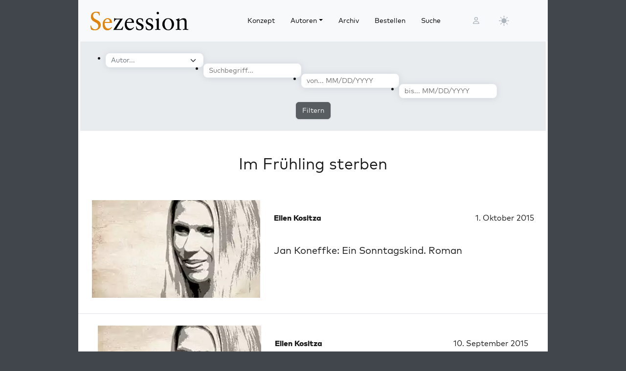

--- FILE ---
content_type: image/svg+xml
request_url: https://sezession.de/img/frontend/sez26_logo_hell.svg
body_size: 2556
content:
<?xml version="1.0" encoding="UTF-8"?>
<svg version="1.1" viewBox="0 0 204.22 37.851" xml:space="preserve" xmlns="http://www.w3.org/2000/svg" xmlns:cc="http://creativecommons.org/ns#" xmlns:dc="http://purl.org/dc/elements/1.1/" xmlns:ns="&amp;#38;ns_ai;" xmlns:rdf="http://www.w3.org/1999/02/22-rdf-syntax-ns#"><metadata><rdf:RDF><cc:Work rdf:about=""><dc:format>image/svg+xml</dc:format><dc:type rdf:resource="http://purl.org/dc/dcmitype/StillImage"/><dc:title/></cc:Work></rdf:RDF></metadata>
<style type="text/css">
	.st0{fill:#e1840b;}
</style>


<switch transform="translate(-10.81 -21.159)"><foreignObject width="1" height="1" requiredExtensions="http://ns.adobe.com/AdobeIllustrator/10.0/"/><g ns:extraneous="self"><path class="st0" d="m29.33 21.92 0.83 6.66h-1.2c-0.57-3.69-3.02-5.77-6.71-5.77-3.95 0-6.24 2.86-6.24 6.66 0 9.72 16.02 6.97 16.02 18.98 0 6.71-5.98 10.56-12.22 10.56-2.6 0-5.41-0.57-7.96-1.77l-1.04-7.59h1.2c1.04 4.42 4.16 7.7 8.11 7.7 4.06 0 7.12-2.86 7.12-6.92 0-9.67-15.39-6.81-15.39-19.08 0-6.4 4.42-10.19 11.13-10.19 2.04-0.02 4.32 0.45 6.35 0.76z" fill="#e1840b"/><path class="st0" d="m55.49 42.72c0 0.26 0 0.57-0.05 0.83l-0.47 0.31h-14.61c-0.1 0.68-0.1 1.4 0 2.96 0.31 4.89 3.38 9.05 7.64 9.05 2.91 0 5.15-1.61 7.02-3.48l0.73 0.73c-2.91 3.95-6.03 5.88-9.62 5.88-7.7 0-9.93-7.07-9.93-11.39 0-10.14 6.86-13.16 10.5-13.16 4.68 0 8.79 3.07 8.79 8.27zm-5.93-0.52c1.04 0 1.46-0.36 1.46-1.35 0-2.5-1.51-4.73-4.58-4.73s-5.3 2.29-5.93 6.08z" fill="#e1840b"/><path d="m60.53 34.14h1.04c0 1.09 0.99 1.09 3.07 1.09h13.83l-13.78 21.32h7.49c2.96 0 3.38-0.78 5.93-5.15l1.09 0.26-1.46 6.55h-19.08v-0.41l13.88-20.9h-6.76c-3.12 0-3.9 1.51-4.68 3.85h-1.25z"/><path d="m101.66 42.72c0 0.26 0 0.57-0.05 0.83l-0.47 0.31h-14.61c-0.1 0.68-0.1 1.4 0 2.96 0.31 4.89 3.38 9.05 7.64 9.05 2.91 0 5.15-1.61 7.02-3.48l0.73 0.73c-2.91 3.95-6.03 5.88-9.62 5.88-7.7 0-9.93-7.07-9.93-11.39 0-10.14 6.86-13.16 10.5-13.16 4.68 0 8.79 3.07 8.79 8.27zm-5.93-0.52c1.04 0 1.46-0.36 1.46-1.35 0-2.5-1.51-4.73-4.58-4.73s-5.3 2.29-5.93 6.08z"/><path d="m120.23 35.96 0.36 5.3h-1.2c-0.57-3.33-2.34-5.15-5.67-5.15-2.08 0-4.06 1.2-4.06 3.43 0 6.08 12.06 4.21 12.06 12.38 0 4-3.43 7.07-8.84 7.07-2.13 0-4.73-0.73-6.45-1.77l-0.57-5.98 0.94-0.26c0.83 4.16 3.28 6.34 6.55 6.34 2.76 0 4.21-1.56 4.21-3.69 0-6.14-11.34-4.16-11.34-12.53 0-3.28 2.7-6.66 8.06-6.66 1.68 0.01 3.92 0.48 5.95 1.52z"/><path d="m140.45 35.96 0.36 5.3h-1.2c-0.57-3.33-2.34-5.15-5.67-5.15-2.08 0-4.06 1.2-4.06 3.43 0 6.08 12.06 4.21 12.06 12.38 0 4-3.43 7.07-8.84 7.07-2.13 0-4.73-0.73-6.45-1.77l-0.57-5.98 0.94-0.26c0.83 4.16 3.28 6.34 6.55 6.34 2.76 0 4.21-1.56 4.21-3.69 0-6.14-11.34-4.16-11.34-12.53 0-3.28 2.7-6.66 8.06-6.66 1.69 0.01 3.93 0.48 5.95 1.52z"/><path d="m153.45 35.08v19.92c0 1.46 0.42 1.87 2.44 1.87h1.04v1.35c-1.92 0-3.85-0.1-5.77-0.1-1.77 0-3.59 0.05-5.36 0.1v-1.35h0.99c1.46 0 2.5-0.05 2.5-1.61v-14.15c0-2.13-0.57-2.6-2.7-3.69v-0.83c3.54-1.09 4.89-1.56 5.46-1.82 0.52-0.26 0.68-0.31 1.04-0.31 0.26-0.01 0.36 0.36 0.36 0.62zm0.47-11.24c0 1.4-1.14 2.6-2.55 2.6-1.3 0-2.55-1.2-2.55-2.6 0-1.3 1.25-2.5 2.55-2.5 1.41 0.01 2.55 1.15 2.55 2.5z"/><path d="m185.33 46.62c0 6.5-5.1 12.38-11.96 12.38-7.28 0-12.58-5.1-12.58-12.17 0-6.81 5.04-12.38 11.91-12.38 7.53 0 12.63 5.1 12.63 12.17zm-12.01 11.02c4.99 0 7.23-5.62 7.23-10.5 0-4.37-2.29-11.34-7.85-11.34-4.63 0-7.12 5.3-7.12 10.5-0.01 4.69 2.48 11.34 7.74 11.34z"/><path d="m196.51 34.92v3.43c2.96-2.13 5.51-3.9 9-3.9 4.16 0 5.98 2.91 5.98 7.28v13.52c0 0.99 0.47 1.61 2.08 1.61h1.46v1.35c-1.98 0-3.95-0.1-5.98-0.1-1.72 0-3.43 0.05-5.15 0.1v-1.35h1.35c1.2 0 2.08-0.16 2.08-1.72v-13.46c0-2.65-1.51-4.42-4.73-4.42-1.66 0-4.11 1.2-6.08 2.5v15.34c0 1.4 0.68 1.77 2.03 1.77h1.51v1.35c-1.92 0-3.9-0.1-5.82-0.1-1.77 0-3.54 0.05-5.3 0.1v-1.35h1.35c1.4 0 2.08-0.31 2.08-1.66v-13.95c0-1.82-0.73-2.44-3.02-3.33v-0.99l3.28-1.09c1.09-0.36 2.34-0.88 3.59-1.4 0.19 0 0.29 0.21 0.29 0.47z"/></g></switch><path d="m7.7445 37.79c-1.662-0.16908-2.8214-0.38053-4.0599-0.74044-0.75594-0.21968-1.9595-0.66449-2.3842-0.88115l-0.24184-0.12338-0.48229-3.5495c-0.26526-1.9522-0.49777-3.64-0.51668-3.7507l-0.034394-0.20115h0.59486c0.4865 0 0.59486 0.01685 0.59486 0.09249 0 0.23481 0.59536 1.8704 0.92381 2.5379 1.777 3.6115 4.8982 5.4672 8.3264 4.9505 0.78938-0.11898 1.2337-0.24203 1.9026-0.52691 2.1489-0.91517 3.6017-2.7788 3.984-5.1105 0.14742-0.89924 0.09387-2.2595-0.12158-3.0885-0.36981-1.423-1.1599-2.6245-2.4109-3.6665-0.97867-0.81512-1.9202-1.3885-4.6513-2.8327-3.1077-1.6433-4.3452-2.4939-5.6587-3.8898-1.0151-1.0788-1.7974-2.5846-2.159-4.1555-0.21481-0.93332-0.27824-1.7473-0.24094-3.0923 0.048177-1.7375 0.29637-2.8623 0.94615-4.2882 0.47408-1.0403 1.5153-2.3499 2.4762-3.1146 2.3733-1.8885 5.8765-2.6607 9.9266-2.1882 0.8083 0.094296 3.9767 0.58184 4.0157 0.61792 0.02706 0.025047 0.81139 6.2508 0.81242 6.4488 6.99e-4 0.13407-0.01984 0.13926-0.55212 0.13926-0.60926 0-0.57112 0.027063-0.65408-0.46419-0.071147-0.42129-0.40646-1.4022-0.63472-1.8567-0.81243-1.6179-2.1404-2.7004-3.8724-3.1567-2.1536-0.5674-4.3193-0.24838-5.8935 0.86814-2.0462 1.4513-2.9915 4.6052-2.2508 7.5095 0.15586 0.61109 0.63817 1.5942 1.0519 2.1442 0.69558 0.92458 1.7181 1.7883 3.1204 2.6357 0.40848 0.24685 1.7175 0.94698 2.9089 1.5558 3.4219 1.7487 4.7721 2.6162 6.0035 3.8572 1.3623 1.3729 2.1873 2.956 2.5028 4.8027 0.4795 2.8067-0.03895 5.426-1.4957 7.5566-1.7455 2.5529-4.8296 4.3298-8.4097 4.845-0.66936 0.09634-2.8282 0.17069-3.3664 0.11594z" fill="#e1840b" stroke-width=".061891"/><path d="m34.172 37.759c-3.1778-0.3315-5.6118-1.9733-7.1738-4.8388-0.6461-1.1853-1.1957-2.8941-1.4376-4.4697-0.15357-1.0003-0.15364-3.365-1.46e-4 -4.4871 0.55379-4.0483 2.2667-7.0483 5.1147-8.9577 1.5598-1.0458 3.5478-1.6828 5.2624-1.6864 1.8888-0.0039 3.7518 0.54451 5.247 1.5446 2.1051 1.4081 3.3017 3.5768 3.4551 6.262 0.05579 0.9768 0.01101 1.2333-0.24199 1.3864-0.19361 0.11712-0.40447 0.12136-7.5333 0.15144l-7.3341 0.03095-0.05548 0.46418c-0.07589 0.63497 0.0486 2.8625 0.21446 3.8373 0.46002 2.7036 1.7797 5.0475 3.6164 6.423 0.6001 0.44942 1.5545 0.911 2.29 1.1075 0.54544 0.14573 0.73648 0.16566 1.6092 0.16788 1.4095 0.0036 2.3918-0.23182 3.6342-0.87088 0.96803-0.49794 2.3228-1.4987 3.0788-2.2743l0.27632-0.28348 0.70842 0.70103-0.28657 0.3771c-0.86712 1.1411-2.2966 2.6093-3.2248 3.3123-2.2128 1.6758-4.612 2.3747-7.2191 2.1027zm5.2434-16.769c0.29504-0.08194 0.59898-0.33824 0.70662-0.59584 0.11174-0.26743 0.10935-1.2408-0.0045-1.8358-0.33623-1.7573-1.5531-3.0735-3.2223-3.4853-0.64887-0.16009-2.0056-0.14363-2.6613 0.03228-2.2014 0.59057-3.7196 2.377-4.3987 5.1757-0.08259 0.3404-0.1502 0.65373-0.15024 0.69628-1.05e-4 0.10084 9.369 0.11312 9.7304 0.01275z" fill="#e1840b" stroke-width=".061891"/></svg>
